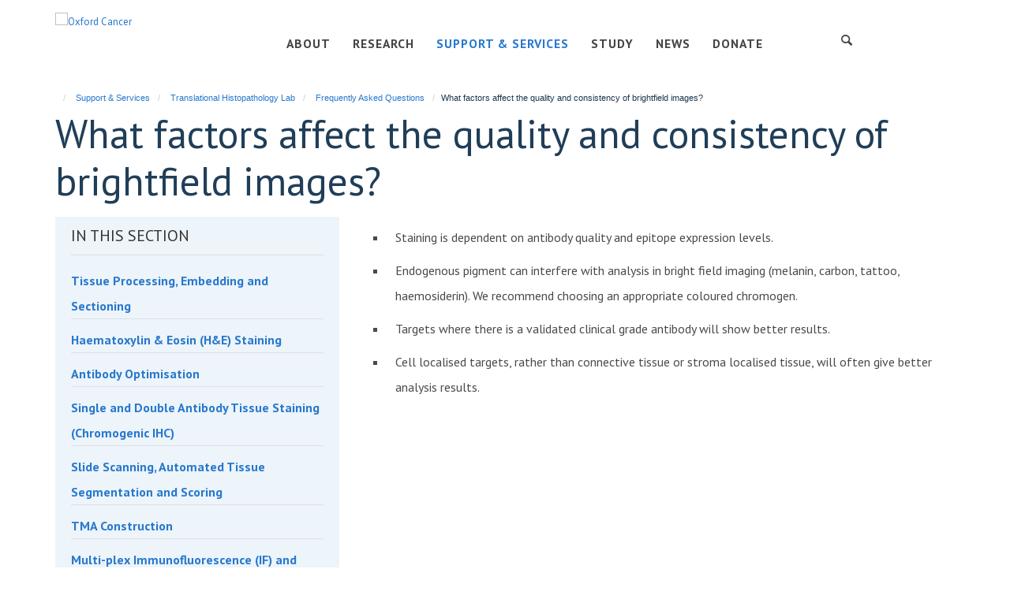

--- FILE ---
content_type: text/html;charset=utf-8
request_url: https://www.cancer.ox.ac.uk/support/THL/FAQs/what-factors-affect-the-quality-and-consistency-of-brightfield-images?eb11cb3c-f432-11f0-8b78-81f3c01949fe
body_size: 13444
content:
<!doctype html>
<html xmlns="http://www.w3.org/1999/xhtml" lang="en" xml:lang="en">

    <head><base href="https://www.cancer.ox.ac.uk/support/THL/FAQs/what-factors-affect-the-quality-and-consistency-of-brightfield-images" />
        <meta charset="utf-8" />
        <meta name="viewport" content="width=device-width, initial-scale=1.0" />
        <meta name="apple-mobile-web-app-capable" content="yes" />
        <meta name="apple-mobile-web-app-title" content="Haiku" />
        
        <meta http-equiv="Content-Type" content="text/html; charset=utf-8" /><meta content="2021/03/18 - " name="DC.date.valid_range" /><meta content="2021-03-18T10:12:12+00:00" name="DC.date.modified" /><meta content="text/plain" name="DC.format" /><meta content="FAQ Item" name="DC.type" /><meta content="2021-03-18T10:07:24+00:00" name="DC.date.created" /><meta name="keywords" content="oxford cancer, cancer research oxford, oncology oxford" /><meta name="google-site-verification" content="TuSHjMX53HU_UtF5YeocHlyau7RwHYtO91rzP7Digx0" /><meta name="og:title" content="What factors affect the quality and consistency of brightfield images?" /><meta name="og:url" content="https://www.cancer.ox.ac.uk/support/THL/FAQs/what-factors-affect-the-quality-and-consistency-of-brightfield-images" /><meta name="twitter:card" content="summary" /><meta name="twitter:title" content="What factors affect the quality and consistency of brightfield images?" /><meta name="generator" content="Plone - http://plone.org" /><meta itemprop="url" content="https://www.cancer.ox.ac.uk/support/THL/FAQs/what-factors-affect-the-quality-and-consistency-of-brightfield-images" /><title>What factors affect the quality and consistency of brightfield images? — Oxford Cancer</title>
        
        
        
        
        
    <link rel="stylesheet" type="text/css" media="screen" href="https://www.cancer.ox.ac.uk/portal_css/Turnkey%20Theme/resourcecollective.cookielawcookielaw-cachekey-c17f26c621c25f0219457c0d1af88dfc.css" /><link rel="stylesheet" type="text/css" href="https://www.cancer.ox.ac.uk/portal_css/Turnkey%20Theme/themebootstrapcssselect2-cachekey-52aaf0601631769eac2af5807a1ad9c7.css" /><link rel="stylesheet" type="text/css" href="https://www.cancer.ox.ac.uk/portal_css/Turnkey%20Theme/themebootstrapcssmagnific.popup-cachekey-0ae48a1fa4633a502359096f3cebcaea.css" /><link rel="stylesheet" type="text/css" media="screen" href="https://www.cancer.ox.ac.uk/portal_css/Turnkey%20Theme/resourcecollective.covercsscover-cachekey-aa051805a1f14e125c90e213bdb68181.css" /><link rel="stylesheet" type="text/css" media="screen" href="https://www.cancer.ox.ac.uk/portal_css/Turnkey%20Theme/resourcehaiku.coveroverlays-cachekey-553a4a605e7f3bde05e9811a9d0565f5.css" /><link rel="stylesheet" type="text/css" href="https://www.cancer.ox.ac.uk/portal_css/Turnkey%20Theme/resourcehaiku.coverhaiku.chooser-cachekey-d3c63886bd5a25c4e5c806e3534bc113.css" /><link rel="stylesheet" type="text/css" href="https://www.cancer.ox.ac.uk/portal_css/Turnkey%20Theme/resourcehaiku.widgets.imagehaiku.image.widget-cachekey-bdfafc231bef82271f5eae3bae11ed32.css" /><link rel="canonical" href="https://www.cancer.ox.ac.uk/support/THL/FAQs/what-factors-affect-the-quality-and-consistency-of-brightfield-images" /><link rel="search" href="https://www.cancer.ox.ac.uk/@@search" title="Search this site" /><link rel="shortcut icon" type="image/x-icon" href="https://www.cancer.ox.ac.uk/images/site-logos/uoo_oxford-cancer_fav-icon-02.png?v=7916b072-f42f-11f0-8b78-81f3c01949fe" /><link rel="apple-touch-icon" href="https://www.cancer.ox.ac.uk/apple-touch-icon.png?v=7916b073-f42f-11f0-8b78-81f3c01949fe" /><script type="text/javascript" src="https://www.cancer.ox.ac.uk/portal_javascripts/Turnkey%20Theme/resourcecollective.cookielawcookielaw_disabler-cachekey-07e620321dfa53470ca9f55b7513c1c0.js"></script><script type="text/javascript" src="https://www.cancer.ox.ac.uk/portal_javascripts/Turnkey%20Theme/themebootstrapjsvendorrespond-cachekey-2a810f0c7243b6777ba9e07249aafc72.js"></script><script type="text/javascript" src="https://www.cancer.ox.ac.uk/portal_javascripts/Turnkey%20Theme/++theme++bootstrap/js/vendor/bootstrap.js"></script><script type="text/javascript" src="https://www.cancer.ox.ac.uk/portal_javascripts/Turnkey%20Theme/themebootstrapjspluginsvendorjquery.trunk8-cachekey-11fdf16645275dbe934afd2a40e2efe4.js"></script><script type="text/javascript" src="https://www.cancer.ox.ac.uk/portal_javascripts/Turnkey%20Theme/plone_javascript_variables-cachekey-2065d739e37b4df4ed3c8cc099bf8677.js"></script><script type="text/javascript" src="https://www.cancer.ox.ac.uk/portal_javascripts/Turnkey%20Theme/resourceplone.app.jquerytools-cachekey-17b28d8044e80bd395f0b58691fc5129.js"></script><script type="text/javascript" src="https://www.cancer.ox.ac.uk/portal_javascripts/Turnkey%20Theme/mark_special_links-cachekey-8bd5ad4c564cdf6556dcfa0de86542be.js"></script><script type="text/javascript" src="https://www.cancer.ox.ac.uk/portal_javascripts/Turnkey%20Theme/resourceplone.app.discussion.javascriptscomments-cachekey-e0f3320cfb3badc15fb1bb0431f17f64.js"></script><script type="text/javascript" src="https://www.cancer.ox.ac.uk/portal_javascripts/Turnkey%20Theme/themebootstrapjspluginsvendorselect2-cachekey-bd73861eddb417be09e11701313e60dd.js"></script><script type="text/javascript" src="https://www.cancer.ox.ac.uk/portal_javascripts/Turnkey%20Theme/++theme++bootstrap/js/plugins/vendor/jquery.html5-placeholder-shim.js"></script><script type="text/javascript" src="https://www.cancer.ox.ac.uk/portal_javascripts/Turnkey%20Theme/++theme++bootstrap/js/vendor/hammer.js"></script><script type="text/javascript" src="https://www.cancer.ox.ac.uk/portal_javascripts/Turnkey%20Theme/themebootstrapjspluginshaikujquery.navigation-portlets-cachekey-a57c01f20ef3cca471ff62588de3a921.js"></script><script type="text/javascript" src="https://www.cancer.ox.ac.uk/portal_javascripts/Turnkey%20Theme/themebootstrapjspluginsvendormasonry-cachekey-0fb83415beb21451b9b6f7d85219fc5a.js"></script><script type="text/javascript" src="https://www.cancer.ox.ac.uk/portal_javascripts/Turnkey%20Theme/themebootstrapjspluginsvendorimagesloaded-cachekey-1c29a2d21a957088fa545207ed7b06ce.js"></script><script type="text/javascript" src="https://www.cancer.ox.ac.uk/portal_javascripts/Turnkey%20Theme/++theme++bootstrap/js/plugins/vendor/jquery.lazysizes.js"></script><script type="text/javascript" src="https://www.cancer.ox.ac.uk/portal_javascripts/Turnkey%20Theme/++theme++bootstrap/js/plugins/vendor/jquery.magnific.popup.js"></script><script type="text/javascript" src="https://www.cancer.ox.ac.uk/portal_javascripts/Turnkey%20Theme/themebootstrapjspluginsvendorjquery.toc-cachekey-ed593a485a6c93a78fe355219f6a81f3.js"></script><script type="text/javascript" src="https://www.cancer.ox.ac.uk/portal_javascripts/Turnkey%20Theme/++theme++bootstrap/js/turnkey-various.js"></script><script type="text/javascript" src="https://www.cancer.ox.ac.uk/portal_javascripts/Turnkey%20Theme/resourcecollective.coverjsmain-cachekey-fbdbca7f58760ab0768270676f79384b.js"></script><script type="text/javascript" src="https://www.cancer.ox.ac.uk/portal_javascripts/Turnkey%20Theme/resourcehaiku.mmenu.jsjquery.mmenu.all.min-cachekey-2de4c87791c9044582db370806acaa31.js"></script><script type="text/javascript" src="https://www.cancer.ox.ac.uk/portal_javascripts/Turnkey%20Theme/resourcehaiku.publications.jshaiku.publications-cachekey-5d0e5606ba6b985abe5f8518bd433d97.js"></script><script type="text/javascript">
        jQuery(function($){
            if (typeof($.datepicker) != "undefined"){
              $.datepicker.setDefaults(
                jQuery.extend($.datepicker.regional[''],
                {dateFormat: 'mm/dd/yy'}));
            }
        });
        </script><script async="" src="https://www.googletagmanager.com/gtag/js?id=UA-197777412-3"></script><script>
  window.dataLayer = window.dataLayer || [];
  function gtag(){dataLayer.push(arguments);}
  gtag('js', new Date());

  gtag('config', 'UA-197777412-3');
</script><script async="" src="https://www.googletagmanager.com/gtag/js?id=G-VGTCTV9FLG"></script><script>
window.dataLayer = window.dataLayer || [];
function gtag(){dataLayer.push(arguments);}
gtag('js', new Date());
gtag('config', 'G-VGTCTV9FLG');
</script><script type="text/javascript">
    $(function() {
        $('a[href^="mailto"]').click(function(){
            var email = $(this).attr('href').replace('mailto:', '');
            if (window.ga) {
                ga('send', 'event', 'Email', 'Link', email); }
            if (window.gtag) {
                gtag('event', 'Link', {
                    'event_category': 'Email',
                    'event_label': email }); }
        });
    });
</script><script type="text/javascript">
    $(function() {
        var extensions = ["avi", "css", "doc", "docx", "dmg", "eps", "exe", "jpg", "js", "mov", "mp3", "msi", "pdf", "png", "ppt", "pptx", "rar", "svg", "txt", "vsd", "vxd", "wma", "wmv", "xls", "xlsx", "zip"];
        var extensionsPattern = new RegExp('\.(('+extensions.join(')|(')+'))$$', 'g');
        $('a[href]').filter(function (){
            var href = $(this).attr('href');
            return href.match(extensionsPattern) || href.match(/\/@@download/g);
        }).click(function () {
            var link = $(this).attr('href');
            if (window.ga) {
                ga('send', 'event', 'File', 'Download', link); }
            if (window.gtag) {
                gtag('event', 'Download', {
                    'event_category': 'File',
                    'event_label': link }); }
        });
    });
</script><script type="text/javascript">
    $(function() {
        $('a.link-external, a[rel=external]').click(function(){
            var link = $(this).attr('href');
            if (window.ga) {
                ga('send', 'event', 'External', 'Link', link); }
            if (window.gtag) {
                gtag('event', 'Link', {
                    'event_category': 'External',
                    'event_label': link }); }
        });
    });
</script>
    <link href="https://www.cancer.ox.ac.uk/++theme++anarchy-oc/screen.css" rel="stylesheet" />
  
    <link href="https://www.cancer.ox.ac.uk/++theme++anarchy-oc/style.css" rel="stylesheet" />
  <style type="text/css" class="extra-css" id="global-extra-css">/* Remove after deploy */
ol li, ul li {
    padding: 0;
}

.rich-text h1, .rich-text h2, .rich-text h3, .rich-text h4, .rich-text h5, .rich-text h6,
#site-header .nav li a, #site-parent__header .nav li a,
.tile-header h1, .tile-header h2, .tile-header h3, .tile-header h4, .tile-header h5, .tile-header h6, .tile-header .heading-1, .tile-header .heading-2, .tile-header .heading-3, .tile-header .heading-4, .tile-header .heading-5, .tile-header .heading-6{
    text-transform: none;
}

/* Keep */
#site-header .nav li a, #site-parent__header .nav li a {
    font-size: 1.2rem;
    font-weight: bold;
}

.portlet.portlet-latestnews h3 {
    font-size: 1.53846rem;
}

.portlet.portlet-statictext h3 {
    font-size: 1.53846rem;
}

.portlet.portlet-team h3 {
    font-size: 1.53846rem;
}

.portlet.portlet-similaritems h3 {
    font-size: 1.53846rem;
}

html.flexbox .portlet .rich-text h1, html.flexbox .portlet .rich-text h2, html.flexbox .portlet .rich-text h3, html.flexbox .portlet .rich-text h4, html.flexbox .portlet .rich-text h5, html.flexbox .portlet .rich-text h6 {
  display: block;
}

.portlet-statictext > .rich-text + div:last-of-type > a.btn {
    margin-bottom: 1.15385rem;
}

#site-header .dropdown > .dropdown-menu {
  background-color: #002147;
}

#site-header .dropdown > .dropdown-menu a {
  color: #fff !important;
}

#site-header .dropdown > .dropdown-menu a:hover {
  color: #4891dc !important;
}

#site-bar {
  padding-top: 0.8em
}

.btn {
    font-size: 1.24em;
}

.btn-primary {
  background: #f6cf46;
  border-color: #002147;
  border-radius: 32px !important;
  color: #0b1954;
  border-radius: 32px;
  padding-left: 2.4em;
  padding-right: 2.4em;
}

.btn-primary::after {
  border: 0;
  content: '\e803';
  display: inline-block;
  font-family: 'haiku-font';
  font-style: normal;
  font-variant: normal;
  font-weight: normal;
  line-height: 1em;
  margin-left: 0.2em;
  margin-right: 0.2em;
  margin-top: 0;
  padding-left: 1.6em;
  position: static;
  text-align: center;
  text-decoration: inherit;
  text-transform: none;
  transition: none;
  width: 1em;
}

.btn-primary:hover,
.btn-primary::after:hover {
    color: #fff !important;
}


}</style></head>

    <body class="template-view portaltype-haiku-faq site-Plone section-support subsection-THL subsection-THL-FAQs subsection-THL-FAQs-what-factors-affect-the-quality-and-consistency-of-brightfield-images userrole-anonymous no-toolbar mount-063" dir="ltr"><div id="cookienotification">

    <div class="container">
    
        <div class="row">
        
            <div class="col-md-12">
                <h2>
                    Cookies on this website
                </h2>
                
            </div>
        
            <div class="col-md-12">
                <p>
                    We use cookies to ensure that we give you the best experience on our website. If you click 'Accept all cookies' we'll assume that you are happy to receive all cookies and you won't see this message again. If you click 'Reject all non-essential cookies' only necessary cookies providing core functionality such as security, network management, and accessibility will be enabled. Click 'Find out more' for information on how to change your cookie settings.
                </p>
                
            </div>
    
            <div class="col-md-12">
                <a class="btn btn-success cookie-continue" href="https://www.cancer.ox.ac.uk/@@enable-cookies?&amp;came_from=https://www.cancer.ox.ac.uk/support/THL/FAQs/what-factors-affect-the-quality-and-consistency-of-brightfield-images">Accept all cookies</a>
                <a class="btn btn-danger cookie-disable" href="https://www.cancer.ox.ac.uk/@@disable-cookies?came_from=https://www.cancer.ox.ac.uk/support/THL/FAQs/what-factors-affect-the-quality-and-consistency-of-brightfield-images">Reject all non-essential cookies</a>
                <a class="btn btn-info cookie-more" href="https://www.cancer.ox.ac.uk/cookies">Find out more</a>
            </div> 
            
        </div>
    
    </div>
     
</div><div id="site-wrapper" class="container-fluid">

            <div class="modal fade" id="modal" tabindex="-1" role="dialog" aria-hidden="true"></div>

            

            

            <div id="site-header" class="row">

                <nav role="navigation">
                    <div class="container">
                        <div class="row">
                            <div class="col-xs-6 col-sm-3">
                                <a id="primary-logo" title="Oxford Cancer" href="https://www.cancer.ox.ac.uk"><img src="https://www.cancer.ox.ac.uk/images/site-logos/screenshot-2021-03-03-at-12-10-42.png" alt="Oxford Cancer" /></a>
                            </div>

                            <div class="hidden-xs col-sm-7">
                                <div id="site-bar" class="collapse navbar-collapse">

	    <ul class="nav navbar-nav">

            

	            <li class="dropdown" id="portaltab-about">
	                <a href="https://www.cancer.ox.ac.uk/about" title="" data-toggle="" data-hover="dropdown">ABOUT</a>
                    <ul class="dropdown-menu" role="menu">
                        
                            <li>
                                <a href="https://www.cancer.ox.ac.uk/about/membership" title="">Membership</a>
                            </li>
                        
                        
                            <li>
                                <a href="https://www.cancer.ox.ac.uk/about/governance" title="">Governance</a>
                            </li>
                        
                        
                            <li>
                                <a href="https://www.cancer.ox.ac.uk/about/our-team" title="">Our Team</a>
                            </li>
                        
                        
                            <li>
                                <a href="https://www.cancer.ox.ac.uk/about/contact-us" title="">Contact Us</a>
                            </li>
                        
                    </ul>
	            </li>

            
            

	            <li class="dropdown" id="portaltab-research">
	                <a href="https://www.cancer.ox.ac.uk/research" title="" data-toggle="" data-hover="dropdown">RESEARCH</a>
                    <ul class="dropdown-menu" role="menu">
                        
                            <li>
                                <a href="https://www.cancer.ox.ac.uk/research/research-themes" title="">Themes</a>
                            </li>
                        
                        
                            <li>
                                <a href="https://www.cancer.ox.ac.uk/research/projects" title="">Projects</a>
                            </li>
                        
                        
                            <li>
                                <a href="https://www.cancer.ox.ac.uk/research/networks" title="">Networks &amp; Consortia</a>
                            </li>
                        
                    </ul>
	            </li>

            
            

	            <li class="dropdown active" id="portaltab-support">
	                <a href="https://www.cancer.ox.ac.uk/support" title="" data-toggle="">SUPPORT &amp; SERVICES</a>
                    
	            </li>

            
            

	            <li class="dropdown" id="portaltab-study">
	                <a href="https://www.cancer.ox.ac.uk/study" title="" data-toggle="">STUDY</a>
                    
	            </li>

            
            

	            <li class="dropdown" id="portaltab-news">
	                <a href="https://www.cancer.ox.ac.uk/news" title="" data-toggle="">NEWS</a>
                    
	            </li>

            
            

	            <li class="dropdown" id="portaltab-donate">
	                <a href="https://www.cancer.ox.ac.uk/donate" title="" data-toggle="">DONATE</a>
                    
	            </li>

            

            

	    </ul>

    </div>
                            </div>

                            <div class="col-xs-6 col-sm-2 text-right">
                                <div class="row">
                                    <div class="col-sm-4">
                                        <ul id="icon-dropdowns" class="list-inline list-unstyled">
                                            <li class="hidden-xs">
                                                <a href="#" class="dropdown" data-target="#site-search">
                                                    <i class="glyphicon glyphicon-search"></i>
                                                </a>
                                                <div class="to-reveal hide">
                                                    <form action="https://www.cancer.ox.ac.uk/@@search" id="site-search" class="form-inline" role="form">
                                                        <div class="input-group">
                                                            <label class="sr-only" for="SearchableText">Search</label>
                                                            <input type="text" class="form-control" name="SearchableText" id="SearchableText" placeholder="Search" />
                                                            <span class="input-group-btn">
                                                                <button class="btn" type="submit" aria-label="Search">
                                                                    <i class="glyphicon-search"></i>
                                                                </button>
                                                            </span>
                                                        </div>
                                                    </form>
                                                </div>
                                            </li>
                                            <li class="visible-xs-inline">
                                                <a href="#mmenu" role="button" class="btn btn-default" aria-label="Toggle menu">
                                                    <i class="glyphicon glyphicon-menu"></i>
                                                </a>
                                            </li>
                                            <li class="hidden">
                                                <a href="#" class="dropdown" data-target="#site-actions">
                                                    <i class="glyphicon glyphicon-align-justify"></i>
                                                </a>
                                                <div class="to-reveal hide">
                                                    
                                                </div>
                                            </li>
                                        </ul>
                                    </div>
                                    <div class="col-sm-8">
                                        <div id="secondary-logo-container" class="hidden-xs">
                                            
        <a href="https://www.ox.ac.uk/" title="" target="_blank" rel="noopener"><img src="https://www.cancer.ox.ac.uk/images/site-logos/uoo_oc_logo_quadrangle_lock-up_keyline.png" alt="" class="img-responsive logo-secondary" /></a>
    
                                        </div>
                                    </div>
                                </div>
                            </div>

                        </div>
                    </div>
                </nav>

                <div class="container">

                    <div id="site-status"></div>

                    

                </div>

            </div>

            <div class="container">
                <div class="row">
                    <div class="col-xs-12">
                        <ol class="breadcrumb" id="site-breadcrumbs"><li><a title="Home" href="https://www.cancer.ox.ac.uk"><span class="glyphicon glyphicon-home"></span></a></li><li><a href="https://www.cancer.ox.ac.uk/support">Support &amp; Services</a></li><li><a href="https://www.cancer.ox.ac.uk/support/THL">Translational Histopathology Lab</a></li><li><a href="https://www.cancer.ox.ac.uk/support/THL/FAQs">Frequently Asked Questions</a></li><li class="active">What factors affect the quality and consistency of brightfield images?</li></ol>
                    </div>
                </div>
            </div>

            <div id="content" class="container ">

                            

                            
    
            

        <div itemscope="" itemtype="http://schema.org/Thing">

            <meta itemprop="url" content="https://www.cancer.ox.ac.uk/support/THL/FAQs/what-factors-affect-the-quality-and-consistency-of-brightfield-images" />

            
                <div id="above-page-header">
    

</div>
            

            
                
                
                    
                        <div class="page-header">
                            <div class="row">
                                    
                                <div class="col-xs-12 col-sm-12">
                                    
                                    
                                        <h1>
                                            <span itemprop="name">What factors affect the quality and consistency of brightfield images?</span>
                                            <small>
                                                
                                            </small>
                                        </h1>
                                    
                                    
                                    
                                        <div id="below-page-title">
</div>
                                    
                                    
                                </div>
                                    
                                
                                            
                            </div>
                        </div>
                    
                    
                    
                    
                 
            

            
                <div id="below-page-header"></div>
            

            
                <div id="above-page-content"></div>
            

            
                <div class="row">
        
                    <div id="site-content" class="col-sm-8 col-sm-push-4">

                        

                            
                                
                            

                            
                                
                                    
                                        
                                    
                                
                            

                            
                                
                                    
                                
                            
            
                            <div class="row">
                                <div id="site-content-body" class="col-sm-12">
            
                                    
                                        <div class="rich-text"><ul>
<li>Staining is dependent on antibody quality and epitope expression levels.</li>
<li>Endogenous pigment can interfere with analysis in bright field imaging (melanin, carbon, tattoo, haemosiderin). We recommend choosing an appropriate coloured chromogen.</li>
<li>Targets where there is a validated clinical grade antibody will show better results.</li>
<li>Cell localised targets, rather than connective tissue or stroma localised tissue, will often give better analysis results.</li>
</ul></div>
                                    
                                    
                                </div>
            
                                
            
                            </div>
            
                            
                                <div id="below-page-body"></div>
                            
                        
        
                    </div>
        
                    <div class="site-sidebar col-sm-4 col-sm-pull-8">
        
                        <div id="aside-page-content"></div>
              
                        
                            
    
    

        <div class="box-border-none box-featured">
            
            <div class="panel panel-default nav-style-one-level">
                <div class="panel-heading">In this section</div>
                <div class="panel-body">

                    
                    
                    
                        <ul class="nav nav-pills nav-stacked">
                            
                                
                                    <li>
                                        <a href="https://www.cancer.ox.ac.uk/support/THL/tissue-processing-embedding-sectioning" title="We can turn your fixed tissue into FFPE blocks and slides – ready for your research!">Tissue Processing, Embedding and Sectioning</a>
                                        
                                    </li>
                                
                            
                            
                                
                                    <li>
                                        <a href="https://www.cancer.ox.ac.uk/support/THL/HE-Staining" title="View the overall structure and distribution of cells in your tissue samples with H&amp;E staining">Haematoxylin &amp; Eosin (H&amp;E) Staining</a>
                                        
                                    </li>
                                
                            
                            
                                
                                    <li>
                                        <a href="https://www.cancer.ox.ac.uk/support/THL/Ab-list" title="We will optimise a protocol to get your antibody staining looking the best it can">Antibody Optimisation</a>
                                        
                                    </li>
                                
                            
                            
                                
                                    <li>
                                        <a href="https://www.cancer.ox.ac.uk/support/THL/IHC" title="Observe antigens of interest in your tissue samples with single or double chromogenic IHC">Single and Double Antibody Tissue Staining (Chromogenic IHC)</a>
                                        
                                    </li>
                                
                            
                            
                                
                                    <li>
                                        <a href="https://www.cancer.ox.ac.uk/support/THL/scanning-and-scoring" title="Tired of looking down the microscope? Digitise your slides and automate your analysis">Slide Scanning, Automated Tissue Segmentation and Scoring</a>
                                        
                                    </li>
                                
                            
                            
                                
                                    <li>
                                        <a href="https://www.cancer.ox.ac.uk/support/THL/TMA" title="View multiple tissue samples on one slide with a TMA">TMA Construction</a>
                                        
                                    </li>
                                
                            
                            
                                
                                    <li>
                                        <a href="https://www.cancer.ox.ac.uk/support/THL/multi-plex-immunofluorescence-if-and-imaging" title="">Multi-plex Immunofluorescence (IF) and Imaging</a>
                                        
                                    </li>
                                
                            
                            
                                
                                    <li>
                                        <a href="https://www.cancer.ox.ac.uk/support/THL/HALO" title="Use HALO for faster and easier analysis of markers in your brightfield and fluorescent images">HALO® – Image Analysis Platform</a>
                                        
                                    </li>
                                
                            
                            
                                
                                    <li class="active">
                                        <a href="https://www.cancer.ox.ac.uk/support/THL/FAQs" title="Read our frequently asked questions here, along with tips on how to make the most out of our services">Frequently Asked Questions</a>
                                        
                                    </li>
                                
                            
                        </ul>
                    

                </div>
            </div> 
            
        </div>

    



                        
        
                    </div>
        
                </div>
            

            
                <div id="below-page-content"></div>
            
            
        </div>

    
    
        
                        </div>
        </div><div id="site-footer-container" class="container-fluid">
            <footer id="site-footer" class="container" itemscope="" itemtype="http://schema.org/WPFooter">
        <hr />
        





    <div class="row" style="margin-bottom:20px">

        <div class="col-md-4">
            
                <a id="footer-logo" target="_blank" rel="noopener" href="https://www.ox.ac.uk" title="University of Oxford">
                    <img src="https://www.cancer.ox.ac.uk/images/site-logos/keyline2.png" alt="Oxford Cancer and University of Oxford logos" class="img-responsive logo-footer" />
                </a>
            
        </div>

        <div class="col-md-8">
            
                <div id="site-copyright">
                    ©
                    2026
                    Oxford Cancer
                </div>
            
            
                <ul id="footer-nav" class="list-inline">
                    
                        <li>
                            <a href="/login" rel="noopener">Login</a>
                        </li>
                    
                    
                        <li>
                            <a href="/sitemap" rel="noopener">Sitemap</a>
                        </li>
                    
                    
                        <li>
                            <a href="/data-privacy-notice" rel="noopener">Data Privacy</a>
                        </li>
                    
                    
                        <li>
                            <a href="/accessibility-statement" rel="noopener">Accessibility</a>
                        </li>
                    
                    
                        <li>
                            <a href="/cookies" rel="noopener">Cookies</a>
                        </li>
                    
                    
                        <li>
                            <a href="https://www.ox.ac.uk/legal" target="_blank" rel="noopener">Copyright</a>
                        </li>
                    
                </ul>
            
        </div>
    </div>





    









    </footer>
        </div><div id="haiku-mmenu">

            <nav id="mmenu" data-counters="true" data-searchfield="true" data-title="Menu" data-search="true">
                <ul>
                    <li>


    <a href="https://www.cancer.ox.ac.uk/about" class="state-published" title="">
        <span>About</span>
    </a>

<ul>
<li>


    <a href="https://www.cancer.ox.ac.uk/about/membership" class="state-published" title="Oxford Cancer is an inclusive network of cancer researchers and clinicians and as such welcome members from across the University and OUH Trust.">
        <span>Membership</span>
    </a>

</li>
<li>


    <a href="https://www.cancer.ox.ac.uk/about/governance" class="state-published" title="Representing the voices of cancer research across Oxford, Oxford Cancer is committed to open and transparent communication with its members and our governance structure reflects this.">
        <span>Governance</span>
    </a>

</li>
<li>


    <a href="https://www.cancer.ox.ac.uk/about/our-team" class="state-published" title="">
        <span>Our Team</span>
    </a>

</li>
<li>


    <a href="https://www.cancer.ox.ac.uk/about/contact-us" class="state-published" title="">
        <span>Contact Us</span>
    </a>

</li>

</ul>
</li>
<li>


    <a href="https://www.cancer.ox.ac.uk/research" class="state-published" title="">
        <span>Research</span>
    </a>

<ul>
<li>


    <a href="https://www.cancer.ox.ac.uk/research/projects" class="state-published" title="">
        <span>Projects</span>
    </a>

<ul>
<li>


    <a href="https://www.cancer.ox.ac.uk/research/projects/ai-real" class="state-published" title="A global health project, bringing next generation technologies to Tanzania and Uganda, and improving the in-country testing process for EBV lymphomas.">
        <span>AI-REAL</span>
    </a>

</li>
<li>


    <a href="https://www.cancer.ox.ac.uk/research/projects/deliver" class="state-published" title="A research study into methods of early detection of hepatocellular liver cancer, using novel blood tests, imaging technologies and next generation sequencing to identify new biomarkers and underlying mechanisms that can lead to cancer progression">
        <span>DeLIVER</span>
    </a>

</li>
<li>


    <a href="https://www.cancer.ox.ac.uk/research/projects/lud2015-005" class="state-published" title="A multi-disciplinary clinical trial and research project investigating new immunotherapy drug opportunities in oesophageal cancer.">
        <span>LUD2015-005</span>
    </a>

</li>
<li>


    <a href="https://www.cancer.ox.ac.uk/research/projects/scan" class="state-published" title="The award-winning Suspected Cancer Pathway designed to accelerate cancer diagnoses in patients with non-specific symptoms, now being implemented nationally and underpinning several research projects.">
        <span>SCAN</span>
    </a>

</li>
<li>


    <a href="https://www.cancer.ox.ac.uk/research/projects/symplify" class="state-published" title="The SYMPLIFY study will evaluate the revolutionary multi-cancer blood test Galleri, for future implementation in the NHS.">
        <span>SYMPLIFY</span>
    </a>

</li>
<li>


    <a href="https://www.cancer.ox.ac.uk/research/projects/taps-technology" class="state-published" title="Improving early detection of cancer through novel liquid-biopsy based diagnostic tests, that are specific and sensitive enough to test for a variety of cancers.">
        <span>TAPS Technology</span>
    </a>

</li>
<li>


    <a href="https://www.cancer.ox.ac.uk/research/projects/the-million-women-study" class="state-published" title="A prospective study using the largest data-base of its kind, collecting information on new potential risk factors for women and ultimately informing public health policies">
        <span>The Million Women Study</span>
    </a>

</li>
<li>


    <a href="https://063.kairuku.haiku.fry-it.com/research/#projects" class="state-published" title="">
        <span>Projects</span>
    </a>

</li>
<li>


    <a href="https://www.cancer.ox.ac.uk/research/projects/combatcancer" class="state-published" title="‘COMBATcancer’ (Combined Molecular Analysis of Blood and Tissue in cancer) is a programme initiated by the CRUK Oxford Centre in 2023.">
        <span>COMBATcancer</span>
    </a>

</li>
<li>


    <a href="https://www.cancer.ox.ac.uk/research/projects/oxcite" class="state-published" title="OxCITE (Oxford Cancer Immunotherapy Toxicity and Efficacy) is a cohort study initiated in November 2015 with samples collected within the Oxford Radcliffe Biobank. It explores the relationships between patients’ genetics, immune systems, and response to checkpoint immunotherapy.">
        <span>OxCITE</span>
    </a>

</li>
<li>


    <a href="https://www.cancer.ox.ac.uk/research/projects/amulet" class="state-published" title="Abbreviated Magnetic Resonance Imaging vs ultrasound surveillance for liver cancer detection in people at high risk of developing liver cancer.">
        <span>AMULET</span>
    </a>

</li>

</ul>
</li>
<li>


    <a href="https://www.cancer.ox.ac.uk/research/networks" class="state-published" title="">
        <span>Networks &amp; Consortia</span>
    </a>

<ul>
<li>


    <a href="https://www.cancer.ox.ac.uk/research/networks/lymphoid-disorders-group" class="state-published" title="">
        <span>Oxford Lymphoid Disorders Study Group</span>
    </a>

</li>
<li>


    <a href="https://www.cancer.ox.ac.uk/research/networks/pancrimmune" class="state-published" title="Oxford's Pancreatic Network">
        <span>PancrImmune</span>
    </a>

</li>
<li>


    <a href="https://www.cancer.ox.ac.uk/research/networks/west-china-hospital" class="state-published" title="The international partnership for developing a gastrointestinal cancer plan">
        <span>Sichuan University (West China Hospital)-Oxford University Gastrointestinal Cancer Centre</span>
    </a>

</li>
<li>


    <a href="https://www.cancer.ox.ac.uk/research/networks/scort" class="state-published" title="Stratification in Colorectal Cancer">
        <span>S:CORT</span>
    </a>

</li>
<li>


    <a href="https://www.cancer.ox.ac.uk/research/networks/acrcelerate" class="state-published" title="Oxford's Colorectal Cancer Stratified Medicine Network">
        <span>ACRCelerate</span>
    </a>

</li>
<li>


    <a href="https://www.cancer.ox.ac.uk/research/networks/art-net" class="state-published" title="Advanced Radiotherapy Technologies Network">
        <span>ART-NET</span>
    </a>

</li>
<li>


    <a href="https://www.cancer.ox.ac.uk/research/networks/ehnbpccg" class="state-published" title="Endogenous Hormones, Nutritional Biomarkers and Prostate Cancer">
        <span>EHNBPCCG</span>
    </a>

</li>
<li>


    <a href="https://www.cancer.ox.ac.uk/research/networks/EPIC" class="state-published" title="">
        <span>European Prospective Investigation into Cancer and Nutrition (EPIC)</span>
    </a>

</li>
<li>


    <a href="https://www.cancer.ox.ac.uk/research/networks/networks-consortia" class="state-published" title="">
        <span>Networks &amp; Consortia</span>
    </a>

</li>
<li>


    <a href="https://www.cancer.ox.ac.uk/research/networks/pathlake" class="state-published" title="Pathology image data Lake for Education, Analytics and Discovery">
        <span>PathLAKE</span>
    </a>

</li>
<li>


    <a href="https://www.cancer.ox.ac.uk/research/networks/ncita" class="state-published" title="A network of medical imaging experts working towards discovery, validation and adoption of cancer imaging biomarkers">
        <span>National Cancer Imaging Translational Accelerator (NCITA)</span>
    </a>

</li>
<li>


    <a href="https://063.kairuku.haiku.fry-it.com/research/#networks-consortia" class="state-published" title="">
        <span>Networks &amp; Consortia</span>
    </a>

</li>
<li>


    <a href="https://www.cancer.ox.ac.uk/research/networks/OCCE" class="state-published" title="In establishing our Oesophageal Cancer Centre of Excellence, we have cultivated an Oxford-based community of clinicians to take the field forward.">
        <span>Oesophagogastric Cancer Centre of Excellence</span>
    </a>

</li>
<li>


    <a href="https://www.cancer.ox.ac.uk/research/networks/LCCE" class="state-published" title="The Liver Cancer Centre of Excellence leverages Oxford’s internationally renewed multi-disciplinary cancer expertise and world-class data science prowess to accelerate the translation of liver cancer research into the clinic.">
        <span>Liver Cancer Centre of Excellence</span>
    </a>

</li>
<li>


    <a href="https://www.cancer.ox.ac.uk/research/networks/OCVH" class="state-published" title="The Oxford Cancer Vaccine Hub facilitates innovation from multiple research groups and aims to achieve transformative benefits in the treatment of multiple cancer types, as well as preventing cancer development/recurrence in people at clinically defined higher risk.">
        <span>Oxford Cancer Vaccine Hub</span>
    </a>

</li>
<li>


    <a href="https://www.cancer.ox.ac.uk/research/networks/mytp53-building-a-digital-community-to-advance-research-on-li-fraumeni-syndrome" class="state-published" title="Building a digital community to advance research on Li-Fraumeni Syndrome.">
        <span>MyTP53</span>
    </a>

</li>

</ul>
</li>
<li>


    <a href="https://www.cancer.ox.ac.uk/research/research-themes" class="state-published" title="">
        <span>Themes</span>
    </a>

<ul>
<li>


    <a href="https://www.cancer.ox.ac.uk/research/research-themes/developments-in-immuno-oncology" class="state-published" title="Through the Oxford Cancer Immuno-Oncology Network (OCION), we aim to realise the long-term curative benefits of immunotherapy for more patients by devising new treatments, broadening the impact of existing treatments, and reducing side effects.">
        <span>Immuno-oncology</span>
    </a>

</li>
<li>


    <a href="https://www.cancer.ox.ac.uk/research/research-themes/early-cancer-detection" class="state-published" title="Through the Oxford Centre for Early Cancer Detection (OxCODE), we are addressing the target in NHS England’s Long Term Plan to detect 75% of cancers at an early stage by 2028.">
        <span>Early Cancer Detection</span>
    </a>

</li>
<li>


    <a href="https://www.cancer.ox.ac.uk/research/research-themes/cancer-big-data" class="state-published" title="Through the analysis of large, complex data sets, we can improve the patient experience by predicting and detecting cancer earlier, developing new treatments or optimising existing ones">
        <span>Cancer Big Data</span>
    </a>

</li>
<li>


    <a href="https://www.cancer.ox.ac.uk/research/research-themes/novel-therapeutics" class="state-published" title="By developing new therapies and improving the utilisation of existing ones, Oxford researchers are improving the outcomes for cancer patients worldwide">
        <span>Novel Therapeutics</span>
    </a>

</li>
<li>


    <a href="https://063.kairuku.haiku.fry-it.com/research/#themes" class="state-published" title="">
        <span>Themes</span>
    </a>

</li>

</ul>
</li>
<li>


    <a href="https://www.cancer.ox.ac.uk/research/exemplars" class="state-published" title="">
        <span>Exemplars</span>
    </a>

</li>
<li>


    <a href="http://www.cancer.ox.ac.uk/research/oxford-cruk-clinical-trials-unit" class="state-published" title="Launched in 2023, the Oxford CRUK Clinical Trials Unit (CTU) is the first dedicated unit in the UK aiming to deliver a a portfolio of precision prevention and early detection cancer trials. It is a partnership between Oxford’s Oncology Clinical Trials Office (OCTO) and the Primary Care Clinical Trials Unit (PC-CTU).">
        <span>Oxford CRUK Clinical Trials Unit Collaboration</span>
    </a>

</li>
<li>


    <a href="https://www.cancer.ox.ac.uk/research/lynchvax" class="state-published" title="A Cancer Prevention Vaccine Programme.">
        <span>LynchVax</span>
    </a>

<ul>
<li>


    <a href="https://www.cancer.ox.ac.uk/research/lynchvax/lynchvax-faqs" class="state-published" title="">
        <span>LynchVax FAQ's</span>
    </a>

</li>
<li>


    <a href="https://www.cancer.ox.ac.uk/research/lynchvax/identify-the-ideal-vaccine-targets" class="state-published" title="">
        <span>Identify the ideal vaccine targets</span>
    </a>

</li>
<li>


    <a href="https://www.cancer.ox.ac.uk/research/lynchvax/maximise-the-efficacy-of-a-lynch-vaccine" class="state-published" title="">
        <span>Maximise the efficacy of a Lynch Vaccine</span>
    </a>

</li>
<li>


    <a href="https://www.cancer.ox.ac.uk/research/lynchvax/remove-barriers-to-vaccine-uptake" class="state-published" title="">
        <span>Remove barriers to vaccine uptake</span>
    </a>

</li>
<li>


    <a href="https://www.cancer.ox.ac.uk/research/lynchvax/lynchvax-in-the-media" class="state-published" title="">
        <span>LynchVax in the Media</span>
    </a>

</li>

</ul>
</li>

</ul>
</li>
<li>


    <a href="https://www.cancer.ox.ac.uk/support" class="state-published" title="">
        <span>Support &amp; Services</span>
    </a>

<ul>
<li>


    <a href="https://www.cancer.ox.ac.uk/support/funding" class="state-published" title="">
        <span>Funding Support</span>
    </a>

<ul>
<li>


    <a href="https://www.cancer.ox.ac.uk/support/funding/cruk-oxford-centre-development-fund" class="state-published" title="The Development Fund is the CRUK Oxford Centre’s annual Pump Prime Funding Scheme. Pump-priming funds of up to £15,000 are available to Oxford cancer researchers and clinicians to support innovative, proof-of-concept cancer research.">
        <span>CRUK Oxford Centre Development Fund</span>
    </a>

</li>
<li>


    <a href="https://www.cancer.ox.ac.uk/support/funding/human-immune-discovery-initiative" class="state-published" title="The Human Immune Discovery Initiative, from the University of Oxford Immunology Network, aims to improve accessibility to immunological assays and expertise for all researchers across the University. Awards up to £15,000 and £50,000 are available to researchers across disciplines for their immunology projects.">
        <span>Human Immune Discovery Initiative</span>
    </a>

</li>
<li>


    <a href="https://www.cancer.ox.ac.uk/support/funding/ukri-funding-opportunities" class="state-published" title="UK Research &amp; Innovation (UKRI) are one of the biggest funding contributors to Oxford cancer researchers. Browse the funding opportunities at the Medical Research Council (MRC), Engineering and Physical Sciences Research Council (EPSRC), Innovate UK and other major UKRI agencies here.">
        <span>UKRI Funding Opportunities</span>
    </a>

</li>
<li>


    <a href="https://www.cancer.ox.ac.uk/support/funding/cruk-funding-opportunities" class="state-published" title="Cancer Research UK (CRUK) fund a broad portfolio of investigator-led research, from individual projects and fellowships to large-scale team science programmes, multidisciplinary collaborations and international cosortia.">
        <span>CRUK Funding Opportunities</span>
    </a>

</li>
<li>


    <a href="https://www.cancer.ox.ac.uk/support/funding/medical-science-division-funding-directory" class="state-published" title="The Medical Science Division at the University of Oxford provides a wide range of career, DPhil and support funding, which might be of interest to Oxford cancer researchers. You can find a full list of MSD funding in their directory here.">
        <span>Medical Science Division Funding Directory</span>
    </a>

</li>
<li>


    <a href="https://www.cancer.ox.ac.uk/support/funding/other-funding-opportunities" class="state-published" title="Research Professional is an online research funding database and news service. Search across thousands of UK and international opportunities via key words, using your Oxford SSO login details.">
        <span>Other Funding Opportunities</span>
    </a>

</li>
<li>


    <a href="https://www.cancer.ox.ac.uk/support/funding/medical-and-life-sciences-translational-fund" class="state-published" title="The Medical and Life Sciences Translational Fund (MLSTF) is open to all University of Oxford researchers and provides consolidated internal proof of concept funding for translational medical and life sciences projects, up to £75,000.">
        <span>Medical and Life Sciences Translational Fund</span>
    </a>

</li>
<li>


    <a href="https://www.cancer.ox.ac.uk/support/funding/the-university-challenge-seed-fund" class="state-published" title="The University Challenge Seed Fund scheme aims to assist Oxford researchers in transforming their research into business, to bring university research discoveries to a point where their commercial usefulness can be demonstrated and the first steps taken to ensure their utility. The primary focus is the exploitation of science and engineering research outcomes, with funding up to £250,000 available.">
        <span>The University Challenge Seed Fund</span>
    </a>

</li>
<li>


    <a href="https://www.cancer.ox.ac.uk/support/funding/departmental-per-seed-fund" class="state-published" title="The Departmental Public Engagement with Research Seed Fund is open to any University of Oxford individual who is representing a department or faculty. Projects funding between £1500 - £4000 is available to support activities and projects that build research staff and research student capacity in Public Engagement with Research.">
        <span>Departmental PER Seed Fund</span>
    </a>

</li>
<li>


    <a href="https://www.cancer.ox.ac.uk/support/funding/the-oxford-seed-fund-osf" class="state-published" title="A student-led venture capital fund helping Oxford researchers make a difference through their ventures. The fund invests up to £50,000 in two top Oxford-affiliated startups, and provide them with the network and support they need to scale.">
        <span>The Oxford Seed Fund (OSF)</span>
    </a>

</li>
<li>


    <a href="https://www.cancer.ox.ac.uk/support/funding/oxford-cancer-immuno-oncology-network-ocion-funding-scheme" class="state-published" title="The mission of the Oxford Cancer Immuno-Oncology Network (OCION) Funding Scheme is to pump-prime innovative Oxford-based immuno-oncology research and build capacity in cancer immunology. Funds of up to £20,000 are available.">
        <span>Oxford Cancer Immuno-Oncology Network (OCION) Funding Scheme</span>
    </a>

</li>
<li>


    <a href="https://www.cancer.ox.ac.uk/support/funding/oxford-centre-for-early-cancer-detection-oxcode-funding-scheme" class="state-published" title="The mission of the Oxford Centre for Early Cancer Detection (OxCODE) Funding Scheme is to advance innovative Oxford-based research that can be applied to detecting cancer earlier.">
        <span>Oxford Centre for Early Cancer Detection (OxCODE) Funding Scheme</span>
    </a>

</li>

</ul>
</li>
<li>


    <a href="https://www.cancer.ox.ac.uk/support/THL" class="state-published" title="The Translational Histopathology Lab specialises in the translation of research into clinically accredited and deployable Immunohistochemistry (IHC) and Immunofluorescence (IF) assays. Its aim is to offer high quality histopathology services for Oxford researchers, and to establish GCP compliant and validated assays for biomarkers that can be used to accompany the development of new cancer treatments.">
        <span>Translational Histopathology Lab</span>
    </a>

<ul>
<li>


    <a href="https://www.cancer.ox.ac.uk/support/THL/tissue-processing-embedding-sectioning" class="state-published" title="We can turn your fixed tissue into FFPE blocks and slides – ready for your research!">
        <span>Tissue Processing, Embedding and Sectioning</span>
    </a>

</li>
<li>


    <a href="https://www.cancer.ox.ac.uk/support/THL/HE-Staining" class="state-published" title="View the overall structure and distribution of cells in your tissue samples with H&amp;E staining">
        <span>Haematoxylin &amp; Eosin (H&amp;E) Staining</span>
    </a>

</li>
<li>


    <a href="https://www.cancer.ox.ac.uk/support/THL/Ab-list" class="state-published" title="We will optimise a protocol to get your antibody staining looking the best it can">
        <span>Antibody Optimisation</span>
    </a>

</li>
<li>


    <a href="https://www.cancer.ox.ac.uk/support/THL/IHC" class="state-published" title="Observe antigens of interest in your tissue samples with single or double chromogenic IHC">
        <span>Single and Double Antibody Tissue Staining (Chromogenic IHC)</span>
    </a>

</li>
<li>


    <a href="https://www.cancer.ox.ac.uk/support/THL/scanning-and-scoring" class="state-published" title="Tired of looking down the microscope? Digitise your slides and automate your analysis">
        <span>Slide Scanning, Automated Tissue Segmentation and Scoring</span>
    </a>

</li>
<li>


    <a href="https://www.cancer.ox.ac.uk/support/THL/TMA" class="state-published" title="View multiple tissue samples on one slide with a TMA">
        <span>TMA Construction</span>
    </a>

</li>
<li>


    <a href="https://www.cancer.ox.ac.uk/support/THL/multi-plex-immunofluorescence-if-and-imaging" class="state-published" title="">
        <span>Multi-plex Immunofluorescence (IF) and Imaging</span>
    </a>

</li>
<li>


    <a href="https://www.cancer.ox.ac.uk/support/THL/HALO" class="state-published" title="Use HALO for faster and easier analysis of markers in your brightfield and fluorescent images">
        <span>HALO® – Image Analysis Platform</span>
    </a>

</li>
<li>


    <a href="https://www.cancer.ox.ac.uk/support/THL/FAQs" class="state-published" title="Read our frequently asked questions here, along with tips on how to make the most out of our services">
        <span>Frequently Asked Questions</span>
    </a>

</li>

</ul>
</li>
<li>


    <a href="https://www.cancer.ox.ac.uk/support/OMDC" class="state-published" title="">
        <span>Oxford Molecular Diagnostics Centre</span>
    </a>

<ul>
<li>


    <a href="https://www.cancer.ox.ac.uk/support/OMDC/oxford-molecular-diagnostics-centre" class="state-published" title="">
        <span>Oxford Molecular Diagnostics Centre</span>
    </a>

</li>
<li>


    <a href="https://www.cancer.ox.ac.uk/support/OMDC/services" class="state-published" title="">
        <span>Laboratory Services</span>
    </a>

</li>
<li>


    <a href="https://www.cancer.ox.ac.uk/support/OMDC/partnerships" class="state-published" title="">
        <span>Our Partnerships</span>
    </a>

</li>
<li>


    <a href="https://www.cancer.ox.ac.uk/support/OMDC/projects-publications" class="state-published" title="">
        <span>Projects &amp; Publications</span>
    </a>

</li>

</ul>
</li>
<li>


    <a href="https://www.cancer.ox.ac.uk/support/sample-access" class="state-published" title="">
        <span>Patient Sample Access</span>
    </a>

<ul>
<li>


    <a href="https://www.cancer.ox.ac.uk/support/sample-access/oesophageal-cancer" class="state-published" title="">
        <span>Oesophageal Cancer</span>
    </a>

</li>
<li>


    <a href="https://www.cancer.ox.ac.uk/support/sample-access/colorectal-cancer" class="state-published" title="">
        <span>Colorectal Cancer</span>
    </a>

</li>
<li>


    <a href="https://www.cancer.ox.ac.uk/support/sample-access/pancreatic-cancer" class="state-published" title="">
        <span>Pancreatic Cancer</span>
    </a>

</li>

</ul>
</li>
<li>


    <a href="https://www.cancer.ox.ac.uk/support/clinical-trial-support" class="state-published" title="">
        <span>Clinical Trial Support</span>
    </a>

<ul>
<li>


    <a href="https://www.cancer.ox.ac.uk/support/clinical-trial-support/clinical-trial-support" class="state-published" title="">
        <span>Clinical Trial Support</span>
    </a>

</li>

</ul>
</li>
<li>


    <a href="https://www.cancer.ox.ac.uk/support/clinical-positioning" class="state-published" title="">
        <span>Clinical Positioning Network</span>
    </a>

<ul>
<li>


    <a href="https://www.cancer.ox.ac.uk/support/clinical-positioning/service" class="state-published" title="">
        <span>What we offer</span>
    </a>

</li>
<li>


    <a href="https://www.cancer.ox.ac.uk/support/clinical-positioning/process" class="state-published" title="">
        <span>How we work</span>
    </a>

</li>
<li>


    <a href="https://www.cancer.ox.ac.uk/support/clinical-positioning/case-studies" class="state-published" title="">
        <span>Case Studies</span>
    </a>

</li>

</ul>
</li>
<li>


    <a href="https://www.cancer.ox.ac.uk/support/PPI" class="state-published" title="">
        <span>Patient &amp; Public Involvement (PPI) Panel</span>
    </a>

<ul>
<li>


    <a href="https://www.cancer.ox.ac.uk/support/PPI/patient-public-involvement-ppi" class="state-published" title="">
        <span>Patient &amp; Public Involvement (PPI)</span>
    </a>

</li>
<li>


    <a href="https://www.cancer.ox.ac.uk/support/PPI/panel" class="state-published" title="">
        <span>PPI Panel Members</span>
    </a>

</li>
<li>


    <a href="https://www.cancer.ox.ac.uk/support/PPI/patient-and-public-involvement-ppi-and-oxford-cancer" class="state-published" title="">
        <span>How you can get involved</span>
    </a>

</li>
<li>


    <a href="https://www.cancer.ox.ac.uk/support/PPI/meet-our-panel-1" class="state-published" title="Involving patients and the public in cancer research can help to guide the direction of medical research in a way that benefits those that need it most. We sat down with a few members of our Patient and Public Involvement (PPI) group to chat about why they decided to get involved in research and what they enjoy most about Patient and Public Involvement in research at Oxford.">
        <span>Meet our patient and public involvement panel</span>
    </a>

</li>

</ul>
</li>
<li>


    <a href="https://www.cancer.ox.ac.uk/support/communications" class="state-published" title="">
        <span>Communication &amp; Press Support</span>
    </a>

<ul>
<li>


    <a href="https://www.cancer.ox.ac.uk/support/communications/communication-press-support" class="state-published" title="Elevate the impact of your research through reaching wider audiences">
        <span>Communication, Event &amp; Press Support</span>
    </a>

</li>

</ul>
</li>
<li>


    <a href="https://www.cancer.ox.ac.uk/support/patient-public-involvement-ppi" class="state-published" title="">
        <span>Patient &amp; Public Involvement (PPI)</span>
    </a>

</li>
<li>


    <a href="https://www.cancer.ox.ac.uk/support/patient-and-public-involvement-for-researchers" class="state-published" title="Information on Patient and Public Involvement for researchers">
        <span>Patient and public involvement (for researchers)</span>
    </a>

</li>
<li>


    <a href="https://www.cancer.ox.ac.uk/support/conversations-about-cancer-vaccines-recent-ppi-activity-from-oxford-cancer" class="state-published" title="">
        <span>Conversations about cancer vaccines</span>
    </a>

</li>

</ul>
</li>
<li>


    <a href="https://www.cancer.ox.ac.uk/study" class="state-published" title="">
        <span>Study</span>
    </a>

<ul>
<li>


    <a href="https://www.cancer.ox.ac.uk/study/alumni" class="state-published" title="">
        <span>Alumni Destinations</span>
    </a>

</li>
<li>


    <a href="https://www.cancer.ox.ac.uk/study/student-mailing-list" class="state-published" title="Sign up to our prospective student mailing list by filling in your details">
        <span>Prospective DPhil Student Mailing List</span>
    </a>

</li>
<li>


    <a href="https://www.cancer.ox.ac.uk/study/dphil-in-cancer-science" class="state-published" title="">
        <span>DPhil in Cancer Science</span>
    </a>

<ul>
<li>


    <a href="https://www.cancer.ox.ac.uk/study/dphil-in-cancer-science/about" class="state-published" title="">
        <span>About</span>
    </a>

</li>
<li>


    <a href="https://www.cancer.ox.ac.uk/study/dphil-in-cancer-science/eligibility" class="state-published" title="">
        <span>Eligibility</span>
    </a>

</li>
<li>


    <a href="https://www.cancer.ox.ac.uk/study/dphil-in-cancer-science/funding" class="state-published" title="">
        <span>Funding</span>
    </a>

</li>
<li>


    <a href="https://www.cancer.ox.ac.uk/study/dphil-in-cancer-science/how-to-apply" class="state-published" title="">
        <span>Apply</span>
    </a>

</li>
<li>


    <a href="https://www.cancer.ox.ac.uk/study/dphil-in-cancer-science/FAQs" class="state-published" title="">
        <span>FAQs</span>
    </a>

</li>
<li>


    <a href="https://www.cancer.ox.ac.uk/study/dphil-in-cancer-science/open-day" class="state-published" title="">
        <span>Open Day</span>
    </a>

</li>
<li>


    <a href="https://www.cancer.ox.ac.uk/study/dphil-in-cancer-science/dphil-project-booklet" class="state-published" title="">
        <span>Project Booklets</span>
    </a>

</li>
<li>


    <a href="https://www.cancer.ox.ac.uk/study/dphil-in-cancer-science/supervising-a-project" class="state-published" title="">
        <span>Supervisors</span>
    </a>

</li>

</ul>
</li>
<li>


    <a href="https://www.cancer.ox.ac.uk/study/students" class="state-published" title="">
        <span>Students</span>
    </a>

</li>

</ul>
</li>
<li>


    <a href="https://www.cancer.ox.ac.uk/news" class="state-published" title="The latest news, stories and exciting findings from across the Oxford cancer research community">
        <span>News</span>
    </a>

</li>
<li>


    <a href="https://www.cancer.ox.ac.uk/donate" class="state-published" title="">
        <span>DONATE</span>
    </a>

<ul>
<li>


    <a href="https://www.development.ox.ac.uk/oxford-cancer" class="state-published" title="">
        <span>Donate</span>
    </a>

</li>

</ul>
</li>

                </ul>
            </nav>

            <script type="text/javascript">
                $(document).ready(function() {
                    var menu = $("#mmenu");
                    menu.mmenu({
                        navbar: {title: menu.data("title")},
                        counters: menu.data("counters"),
                        searchfield: menu.data("search") ? {"resultsPanel": true} : {},
                        navbars: menu.data("search") ? {"content": ["searchfield"]} : {}
                    });
                    // fix for bootstrap modals
                    // http://stackoverflow.com/questions/35038146/bootstrap-modal-and-mmenu-menu-clashing
                    $(".mm-slideout").css("z-index", "auto");
                });
            </script>

         </div>

    <script type="text/javascript">
        function deleteAllCookies() {
            var cookies = document.cookie.split("; ");
            for (var c = 0; c < cookies.length; c++) {
                if (!HAIKU_ALLOWED_COOKIES.some(v => cookies[c].includes(v))) {
                    var d = window.location.hostname.split(".");
                    while (d.length > 0) {    
                        var cookieBase1 = encodeURIComponent(cookies[c].split(";")[0].split("=")[0]) + '=; expires=Thu, 01-Jan-1970 00:00:01 GMT; domain=' + d.join('.') + '; path=';
                        var cookieBase2 = encodeURIComponent(cookies[c].split(";")[0].split("=")[0]) + '=; expires=Thu, 01-Jan-1970 00:00:01 GMT; domain=.' + d.join('.') + '; path=';
                        var p = location.pathname.split('/');
                        document.cookie = cookieBase1 + '/';
                        document.cookie = cookieBase2 + '/';
                        while (p.length > 0) {
                            document.cookie = cookieBase1 + p.join('/');
                            document.cookie = cookieBase2 + p.join('/');
                            p.pop();
                        };
                        d.shift();
                    }
                }
            }
        };
        if (!(document.cookie.includes('haiku_cookies_enabled'))) {
            deleteAllCookies();
        }
    </script>
    
</body>

</html>

--- FILE ---
content_type: text/css
request_url: https://www.cancer.ox.ac.uk/++theme++anarchy-oc/style.css
body_size: 52
content:
/* Anarchy OC Child Theme - custom css file */
